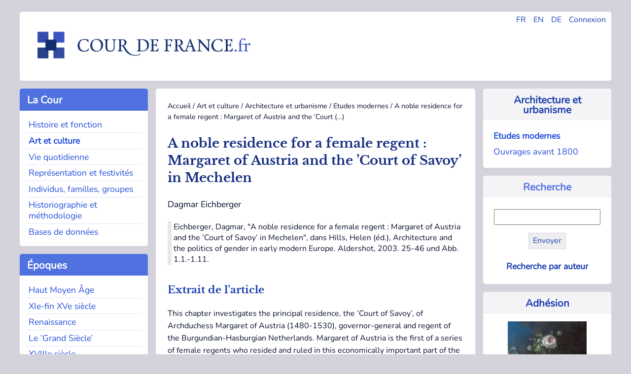

--- FILE ---
content_type: text/html; charset=utf-8
request_url: https://cour-de-france.fr/art-et-culture/architecture-et-urbanisme/etudes-modernes/article/a-noble-residence-for-a-female-regent-margaret-of-austria?lang=fr
body_size: 6800
content:
<!DOCTYPE html>
<html dir="ltr" lang="fr" class="ltr fr no-js">
<head>
<base href="https://cour-de-france.fr/">
	<script type='text/javascript'>/*<![CDATA[*/(function(H){H.className=H.className.replace(/\bno-js\b/,'js')})(document.documentElement);/*]]>*/</script>
	<title>A noble residence for a female regent : Margaret of Austria and the ’Court (…) - Cour de France.fr</title>
	<meta name="description" content=" Eichberger, Dagmar, &#034;A noble residence for a female regent : Margaret of Austria and the &#039;Court of Savoy&#039; in Mechelen&#034;, dans Hills, Helen (&#233;d.), (&#8230;) " />
	<link rel="canonical" href="https://cour-de-france.fr/art-et-culture/architecture-et-urbanisme/etudes-modernes/article/a-noble-residence-for-a-female-regent-margaret-of-austria" />
	<meta http-equiv="Content-Type" content="text/html; charset=utf-8" />
<meta name="viewport" content="width=device-width, initial-scale=1" />


<link rel="alternate" type="application/rss+xml" title="Syndiquer tout le site" href="spip.php?page=backend" />


<link rel="stylesheet" href="squelettes-dist/css/spip.css?1760093884" type="text/css" />
<script>
var mediabox_settings={"auto_detect":true,"ns":"box","tt_img":true,"sel_g":"#documents_portfolio a[type='image\/jpeg'],#documents_portfolio a[type='image\/png'],#documents_portfolio a[type='image\/gif']","sel_c":".mediabox","str_ssStart":"Diaporama","str_ssStop":"Arr\u00eater","str_cur":"{current}\/{total}","str_prev":"Pr\u00e9c\u00e9dent","str_next":"Suivant","str_close":"Fermer","str_loading":"Chargement\u2026","str_petc":"Taper \u2019Echap\u2019 pour fermer","str_dialTitDef":"Boite de dialogue","str_dialTitMed":"Affichage d\u2019un media","splash_url":"","lity":{"skin":"_simple-dark","maxWidth":"90%","maxHeight":"90%","minWidth":"400px","minHeight":"","slideshow_speed":"2500","opacite":"0.9","defaultCaptionState":"expanded"}};
</script>
<!-- insert_head_css -->
<link rel="stylesheet" href="plugins-dist/mediabox/lib/lity/lity.css?1760097226" type="text/css" media="all" />
<link rel="stylesheet" href="plugins-dist/mediabox/lity/css/lity.mediabox.css?1760097226" type="text/css" media="all" />
<link rel="stylesheet" href="plugins-dist/mediabox/lity/skins/_simple-dark/lity.css?1760097226" type="text/css" media="all" />


<link rel="stylesheet" href="squelettes/css/0-normalize.css?1753345785" type="text/css" />
<link rel="stylesheet" href="squelettes/css/1-typo.css?1753345785" type="text/css" />
<link rel="stylesheet" href="squelettes/css/2-tables-forms.css?1753345785" type="text/css" />
<link rel="stylesheet" href="squelettes/css/3-navigation.css?1753345785" type="text/css" />
<link rel="stylesheet" href="squelettes/css/4-media.css?1753345785" type="text/css" />
<link rel="stylesheet" href="squelettes/css/5-layout.css?1753345786" type="text/css" />
<link rel="stylesheet" href="squelettes/css/6-accueil.css?1753345786" type="text/css" />
<link rel="stylesheet" href="squelettes/css/8-print.css?1753345786" type="text/css" media="print" />



<script src="prive/javascript/jquery.js?1760094112" type="text/javascript"></script>

<script src="prive/javascript/jquery.form.js?1760094112" type="text/javascript"></script>

<script src="prive/javascript/jquery.autosave.js?1760094112" type="text/javascript"></script>

<script src="prive/javascript/jquery.placeholder-label.js?1760094112" type="text/javascript"></script>

<script src="prive/javascript/ajaxCallback.js?1760094112" type="text/javascript"></script>

<script src="prive/javascript/js.cookie.js?1760094112" type="text/javascript"></script>
<!-- insert_head -->
<script src="plugins-dist/mediabox/lib/lity/lity.js?1760097226" type="text/javascript"></script>
<script src="plugins-dist/mediabox/lity/js/lity.mediabox.js?1760097226" type="text/javascript"></script>
<script src="plugins-dist/mediabox/javascript/spip.mediabox.js?1760097226" type="text/javascript"></script>
<link rel='stylesheet' href='plugins/auto/saisies/v6.0.1/css/saisies.css?1763114182' type='text/css' media='all' />

<script src='plugins/auto/saisies/v6.0.1/javascript/saisies.js?1763114182'></script>
<script>saisies_caracteres_restants = "caractères restants";</script>
<script src='plugins/auto/saisies/v6.0.1/javascript/saisies_textarea_counter.js?1763114182'></script>
<script>
		function afficher_si_show(src) {
			src.slideDown(800);
}
function afficher_si_hide(src) {
	src.slideUp(800);
}
	</script>
<script src='plugins/auto/saisies/v6.0.1/javascript/saisies_afficher_si.js?1763114182'></script>
<link rel='stylesheet' href='local/cache-css/cssdyn-tarteaucitron_custom_css-5e608845.css?1763358337' type='text/css' /><script type='text/javascript' src='plugins/auto/tarteaucitron/v1.9.2/lib/tarteaucitron/tarteaucitron.js' id='tauc'></script>
<script type="text/javascript">
	tarteaucitron.init({
		"privacyUrl": "", /* Privacy policy url */

		"hashtag": "#tarteaucitron", /* Ouverture automatique du panel avec le hashtag */
		"cookieName": "tarteaucitron", /* Cookie name */

		"orientation": "bottom", /* le bandeau doit être en haut (top), au milieu (middle) ou en bas (bottom) ? */

		"groupServices": false, /* Group services by category */
		"closePopup": false, /* Show a close X on the banner */

		/* Gestion petit bandeau */
		"showAlertSmall": false, /* afficher le petit bandeau en bas à droite ? */
		"cookieslist": false, /* Afficher la liste des cookies installés ? */

		/* Gestion de la petite icone Cookie */
		"showIcon": false, /* Show cookie Icon or not */
		
		"iconPosition": "BottomRight", /* BottomRight, BottomLeft, TopRight and TopLeft */

		"adblocker": false, /* Afficher un message si un adblocker est détecté */

		/* Gestion grand bandeau */
		"DenyAllCta" : true, /* Show the deny all button */
		"AcceptAllCta" : true, /* Show the accept all button when highPrivacy on */
		"highPrivacy": true, /* Si true, affiche le bandeau de consentement. Sinon, le consentement est implicite. */

		"handleBrowserDNTRequest": true, /* If Do Not Track == 1, disallow all */

		"removeCredit": false, /* supprimer le lien vers la source ? */

		"useExternalCss": false, /* If false, the tarteaucitron.css file will be loaded */
		"useExternalJs": false, /* If false, the tarteaucitron.js file will be loaded */

		

		"moreInfoLink": true, /* Show more info link */
		"readmoreLink": "/https://cour-de-france.fr/cour-de-france-fr/article/politique-de-confidentialite?lang=fr", /* Change the default readmore link */

		"mandatory": false, /* Show a message about mandatory cookies */

		"googleConsentMode": true, /* Activer le Google Consent Mode v2 pour Google ads & GA4 */
		"bingConsentMode": true, /* Activer le Bing Consent Mode pour Clarity & Bing Ads */
		"softConsentMode": false, /* Soft consent mode (le consentement est requis pour charger les tags) */
	});

	var tarteaucitronCustomText = {
		"alertBigPrivacy": 'Ce site utilise des cookies et vous donne le contrôle sur les cookies que vous souhaitez activer.',
		
		"icon": 'Gestionnaire de cookies - ouverture d’une fenêtre'
	}

	var tarteaucitronForceLanguage = 'fr';
</script>






<link rel="icon" type="image/x-icon" href="favicon.ico" />
<link rel="shortcut icon" type="image/x-icon" href="favicon.ico" />





<script async src="https://www.googletagmanager.com/gtag/js?id=G-XP66CKMTWK"></script>
<script>
  window.dataLayer = window.dataLayer || [];
  function gtag(){dataLayer.push(arguments);}
  gtag('js', new Date());

  gtag('config', 'G-XP66CKMTWK');
</script></head>

<body class="pas_surlignable page_article">


<div class="page grid-container-page">

	<div class="gridcell-header">
		<header role="banner">
	<div id="main-header">
		
		<div class="header_widgets">
				<ul>
					<li><a href="https://cour-de-france.fr/?lang=fr" title="Changer la langue en Français">FR</a></li>
					<li><a href="https://cour-de-france.fr/?lang=en" title="Changer la langue en Anglais">EN</a></li>
					<li><a href="https://cour-de-france.fr/?lang=de" title="Changer la langue en Allemand">DE</a></li>
					
					<li><a href="spip.php?page=login&url=spip.php%3Fpage=sommaire" title="se connecter" >Connexion</a>
							
					</li>
				</ul>
			</div>
			
		<div class="header_logo">
			<h1>Cour de France.fr</h1>
			<a rel="start home" id="home1" class="home1" 
			href="https://cour-de-france.fr?lang=fr" title="Accueil">
			<img src="https://cour-de-france.fr/squelettes/css/img/logo.png" alt="Logo du site Cour de France.fr">
			</a>
		</div>
		
	</div>
</header>	</div>
	
	<div class="gridcontainer-left">
	
			<div class="gridcell-cour"><div class="section-menu">
	<nav class="nav" role="navigation">
		
		<input type="checkbox" id="menu-toggle-1" class="menu-checkbox">
            <label for="menu-toggle-1" class="titre-section-menu">
                <span class="menu-toggle">&#9654;</span>&nbsp;La Cour
            </label>
			
		<div class="contenu-section-menu">
			<ul>
				
				<li class="nav-item  first"><a href="histoire-et-fonction/?lang=fr">Histoire et fonction</a></li>
				
				<li class="nav-item on"><a href="art-et-culture/?lang=fr">Art et culture</a></li>
				
				<li class="nav-item"><a href="vie-quotidienne/?lang=fr">Vie quotidienne</a></li>
				
				<li class="nav-item"><a href="representation-et-festivites/?lang=fr">Représentation et festivités</a></li>
				
				<li class="nav-item"><a href="individus-familles-groupes/?lang=fr">Individus, familles, groupes</a></li>
				
				<li class="nav-item"><a href="historiographie-et-methodologie/?lang=fr">Historiographie et méthodologie</a></li>
				
				<li class="nav-item  last"><a href="bases-de-donnees/?lang=fr">Bases de donn&eacute;es</a></li>
				
			</ul>
		</div>
	</nav>
</div></div>
			<div class="gridcell-actus"><div class="section-menu">
<nav class="nav" role="navigation">



	<input type="checkbox" id="menu-toggle-2" class="menu-checkbox">
            <label for="menu-toggle-2" class="titre-section-menu">
                <span class="menu-toggle">&#9654;</span>&nbsp;Actualités
            </label>
	
	<div class="contenu-section-menu">
		<ul>			
			

				<li class="nav-item  first">
					<a href="actualites/evenements/?lang=fr">Événements</a></li>

			

				<li class="nav-item">
					<a href="actualites/parutions/?lang=fr">Parutions</a></li>

			

				<li class="nav-item  last">
					<a href="actualites/liens-utiles/?lang=fr">Liens utiles</a></li>

			
		</ul>		
	
	</div>
</nav>
</div></div>
			<div class="gridcell-epoques"><div class="section-menu">
<nav class="nav" role="navigation">
	<input type="checkbox" id="menu-toggle-3" class="menu-checkbox">
            <label for="menu-toggle-3" class="titre-section-menu">
                <span class="menu-toggle">▶</span>&nbsp;&Eacute;poques
            </label>
	<div class="contenu-section-menu">
		<ul>
			
			<li class="nav-item  first"><a href="mot/haut-moyen-age?lang=fr">Haut Moyen Âge</a></li>
			
			<li class="nav-item"><a href="mot/xie-fin-xve-siecle?lang=fr">XIe-fin XVe siècle</a></li>
			
			<li class="nav-item"><a href="mot/renaissance?lang=fr">Renaissance</a></li>
			
			<li class="nav-item"><a href="mot/le-grand-siecle?lang=fr">Le &#8217;Grand Siècle&#8217;</a></li>
			
			<li class="nav-item"><a href="mot/xviiie-siecle?lang=fr">XVIIIe siècle</a></li>
			
			<li class="nav-item"><a href="mot/apres-1789?lang=fr">Après 1789</a></li>
			
			<li class="nav-item  last"><a href="mot/autres?lang=fr">Autres</a></li>
			
		</ul>
		
	</div>
</nav>
</div></div>
			<div class="gridcell-space-left"></div>
	</div>
	
	<div class="gridcontainer-middle">
		<main role="main">
			<article class="hfeed hentry">
			
				
				<div class="print">
	<h1>Cour de France.fr</h1>
</div>				
				<div class="arbo"><a href="https://cour-de-france.fr/">Accueil</a> / <a href="art-et-culture/">Art et culture</a> / <a href="art-et-culture/architecture-et-urbanisme/">Architecture et urbanisme</a> / <a href="art-et-culture/architecture-et-urbanisme/etudes-modernes/">Etudes modernes</a> / <strong class="on">A noble residence for a female regent : Margaret of Austria and the ’Court&nbsp;(…)</strong></div>
			
				<div>
					<h1 class="surlignable entry-title">A noble residence for a female regent&nbsp;: Margaret of Austria and the &#8217;Court of Savoy&#8217; in Mechelen</h1>
					<p class="auteur surlignable">Dagmar Eichberger</p>					
					
					</div>
				<div class="chapo surlignable"><p>Eichberger, Dagmar, "A noble residence for a female regent&nbsp;: Margaret of Austria and the &#8217;Court of Savoy&#8217; in Mechelen", dans Hills, Helen (éd.), Architecture and the politics of gender in early modern Europe. Aldershot, 2003. 25-46 und Abb. 1.1.-1.11.</p></div>
				<div>
					<div class="texte surlignable"><h2 class="spip">Extrait de l&#8217;article</h2>
<p>This chapter investigates the principal residence, the &#8217;Court of Savoy&#8217;, of Archduchess Margaret of Austria (1480-1530), governor-general and regent of the Burgundian-Hasburgian Netherlands. Margaret of Austria is the first of a series of female regents who resided and ruled in this economically important part of the Holy Roman Empire. Margaret&#8217;s residence in Mechelen was one of the most significant princely courts in the early sixteenth-century Netherlands, which attracted the attention of humanists, international diplomats end artists alike. <br />
This chapter examines the ways in which Margaret of Austria&#8217;s social rank and gender had a particular impact on the edifice itslef or on the interior decoration of her residence. The first part of this study looks closely at the architectural structure of the so-called &#8217;Court of Savoy&#8217; and the built environment surrounding the residence. Particular attention is paid to the living quarters inhabited by the widowed archduchess and to her garden. The second part of this chapter analyses how Margaret of Austria organized and interpreted theses spaces by carefully furnishing her rooms with a large variety of objects and artefacts. It argues that her identity as a female regent is clearly reflected in the way in which she decorated her residence.</p>
<p><a href="https://archiv.ub.uni-heidelberg.de/artdok/882/" class="spip_out" rel="external">Lire la suite (ART-Dok)</a></p></div>
				</div>
				
				<div>
					

					
					
					
				</div>
				
			</article>
			
			<section>
				 
				
				<div>
				<hr>
					<h2>Dans la même rubrique</h2>
					<ul class="liste_articles">
						
						<li>
							Adrien Pitor<br/>
							<a href="art-et-culture/architecture-et-urbanisme/etudes-modernes/article/du-palais-au-palais-de-justice-visiter-l-enclos-judiciaire">Du Palais au palais de justice&nbsp;: visiter l’enclos judiciaire de Paris aux XVIIe et XVIIIe&nbsp;siècles&nbsp;</a>
						</li>
						
						<li>
							Sandra Richards<br/>
							<a href="art-et-culture/architecture-et-urbanisme/etudes-modernes/article/the-raison-d-architecture-and-architectural-theory-in-early">The Raison d&#8217;architecture and Architectural Theory in Early Sixteenth-Century France&nbsp;</a>
						</li>
						
						<li>
							Matthieu Mensch<br/>
							<a href="art-et-culture/architecture-et-urbanisme/etudes-modernes/article/le-trianon-de-la-restauration-la-duchesse-d-angouleme-et-l">Le Trianon de la Restauration&nbsp;? La duchesse d’Angoulême et l’usage de Villeneuve-l’Étang&nbsp;</a>
						</li>
						
						<li>
							Philippe Plagnieux<br/>
							<a href="art-et-culture/architecture-et-urbanisme/etudes-modernes/article/un-chantier-royal-saint-pierre-de-montmartre-1131-1134">Un chantier royal&nbsp;: Saint-Pierre de Montmartre (1131-1134). Louis VI le Gros et l’invention du gothique&nbsp;</a>
						</li>
						
						<li>
							Alexandre Cojannot, Étienne Faisant<br/>
							<a href="art-et-culture/architecture-et-urbanisme/etudes-modernes/article/au-chateau-de-limours-salomon-de-brosse-francois-mansart-et">Au château de Limours&nbsp;: Salomon de Brosse, François Mansart et André Le Nôtre&nbsp;</a>
						</li>
						
						<li>
							Monique Kitaeff<br/>
							<a href="art-et-culture/architecture-et-urbanisme/etudes-modernes/article/le-chateau-neuf-de-saint-germain-en-laye">Le Château-Neuf de Saint-Germain-en-Laye&nbsp;</a>
						</li>
						
						<li>
							Pierre Papin<br/>
							<a href="art-et-culture/architecture-et-urbanisme/etudes-modernes/article/decouverte-d-un-rempart-anterieur-a-la-tour-maitresse-du">Découverte d’un rempart antérieur à la tour maîtresse du château de Loches (Indre-et-Loire)&nbsp;: la question du système défensif originel&nbsp;</a>
						</li>
						
						<li>
							Etienne Faisant<br/>
							<a href="art-et-culture/architecture-et-urbanisme/etudes-modernes/article/l-hotel-de-conde-une-demeure-princiere-au-faubourg-saint">L&#8217;hôtel de Condé, une demeure princière au faubourg Saint-Germain (1582-1666)&nbsp;</a>
						</li>
						
					</ul>
				</div>
				
			</section>

		</main>
	</div>	
	
	<div class="gridcontainer-right">
		<div class="gridcell-contexte"><div class="contexte-menu">


	
		<div class="titre-contexte">
			<a href="art-et-culture/architecture-et-urbanisme/?lang=fr">Architecture et urbanisme</a>
		</div>
	
	
	<div class="contenu-contexte">
		<ul>
				
				<li class="navsub"><a href="art-et-culture/architecture-et-urbanisme/etudes-modernes/?lang=fr"  class="on">Etudes modernes</a></li>
				
				<li class="navsub"><a href="art-et-culture/architecture-et-urbanisme/ouvrages-avant-1800/?lang=fr" >Ouvrages avant 1800</a></li>
			
		</ul>
	</div>

	
</div></div>
		<div class="gridcell-rechercher"><div class="contexte-menu">
	<div class="titre-contexte">
			Recherche
	</div>
	
	<div class="contenu-contexte">
		<div class="formulaire_spip formulaire_recherche" id="formulaire_recherche">
<form action="spip.php?page=recherche" method="get">
<div class="editer-groupe">
	<input name="page" value="recherche" type="hidden"
>
	
	<input type="search" class="search text"  name="recherche" id="recherche" accesskey="4" autocapitalize="off" autocorrect="off"
	/><input type="submit" class="btn submit" value="Envoyer" title="Recherche :" />
</div>
</form>
</div>
	<div class="align_center">
	<p class="inline-block hyperlien">
	
		<a href="auteurs/?lang=fr">Recherche par auteur</a>
	
		</p>
	
	</div>
	</div>

</div></div>
		<div class="gridcell-autre"><div class="contexte-menu">

	
		
			<div class="titre-contexte">
				<a href="cour-de-france-fr/adhesion/?lang=fr">Adhésion</a>
			</div>
			<div class="appel-contexte">
				<a href="cour-de-france-fr/adhesion/?lang=fr">
				<img
	src="IMG/logo/adherer.png?1749031937" class='spip_logo' width='160' height='129'
	alt="" /><p>Soutenez la recherche sur la cour de France en adhérant à l&#8217;association</p></a>
			</div>	
		
	
	
</div></div>
		<div class="gridcell-space-right"></div>
	</div>
	
	<footer class="gridcontainer-footer">
		<div class="gridcell-assoc">
	
		<div class="titre-footer">Cour de France.fr</div>
			
				
					<ul>
						<li>
							<a href="cour-de-france-fr/organisation/?lang=fr">Organisation</a>
						</li>
					</ul>
				
					<ul>
						<li>
							<a href="cour-de-france-fr/projets-de-recherche/?lang=fr">Projets de recherche</a>
						</li>
					</ul>
				
					<ul>
						<li>
							<a href="cour-de-france-fr/colloques/?lang=fr">Colloques</a>
						</li>
					</ul>
				
					<ul>
						<li>
							<a href="cour-de-france-fr/publications/?lang=fr">Publications</a>
						</li>
					</ul>
				
					<ul>
						<li>
							<a href="cour-de-france-fr/soutien-aux-doctorants/?lang=fr">Soutien aux doctorants</a>
						</li>
					</ul>
				
					<ul>
						<li>
							<a href="cour-de-france-fr/adhesion/?lang=fr">Adhésion</a>
						</li>
					</ul>
				
					<ul>
						<li>
							<a href="cour-de-france-fr/contact/?lang=fr">Contact</a>
						</li>
					</ul>
				
			
			
	</div>
		
	<div class="gridcell-newsletter">
		
		<div class="titre-footer">Lettre d'information</div>
		
		
		<a href="autres-contenus-du-site/lettre-d-information/?lang=fr">
			<img
	src="IMG/rubon17.png?1749031922" class='spip_logo' width='175' height='128'
	alt="" />
			<p>Restez informé des actualités et parutions grâce à notre lettre d&#8217;information trimestrielle</p>
		</a>
		
		
	</div>

	<div class="gridcell-web">
	
		<div class="titre-footer">
			&copy; Cour de France.fr
			
			 (2007
			 - 2025)
		</div>
		<ul>
			<li>
				
					<a href="autres-contenus-du-site/article/mentions-legales?lang=fr">Mentions légales</a>
				
			</li>
			<li>
				
					<a href="autres-contenus-du-site/article/politique-de-confidentialite?lang=fr">Politique de confidentialité</a>
				
			</li>
			<li>
				<a href="spip.php?page=backend" rel="alternate" title="Syndiquer tout le site" class="last">RSS&nbsp;2.0</a>
			</li>
			<li>
				 <a href="spip.php?page=login&amp;url=%2Fart-et-culture%2Farchitecture-et-urbanisme%2Fetudes-modernes%2Farticle%2Fa-noble-residence-for-a-female-regent-margaret-of-austria%3Flang%3Dfr" rel="nofollow" class='login_modal'>Se connecter</a>
			</li>
		</ul>
		
	</div>	</footer>
	
</div><!--.page-->
<script type="text/javascript">tarteaucitron.user.gtagUa = 'UA-135315362-1';
(tarteaucitron.job = tarteaucitron.job || []).push('gtag');
tarteaucitron.user.googlemapsKey = 'ptac_API_KEY';

<div class="googlemaps-canvas" data-zoom="ptac_zoom" data-latitude="ptac_latitude" data-longitude="ptac_longitude" style="width: ptac_widthpx; height: ptac_heightpx;"></div>tarteaucitron.user.mapscallback = 'ptac_callback_function';
tarteaucitron.user.googlemapsLibraries = 'ptac_LIBRARIES';
(tarteaucitron.job = tarteaucitron.job || []).push('googlemaps');
</script></body>
</html>


--- FILE ---
content_type: text/css
request_url: https://cour-de-france.fr/squelettes/css/1-typo.css?1753345785
body_size: 1113
content:
/*
Typographie
*/

/* Color scheme :
https://icolorpalette.com/color/4569df
*/

/* ======================
        Polices
 ======================== */

/*
    Nunito font globale
    Libre Baskerville pour les titres

    300 - Light
    400 - Normal
    500 - Medium
    600 - Semi Bold
    700 - Bold
    800 - Extra/Ultra Bold
*/

/* Nunito */
/* <weight>: use a value from 200 to 1000 */

@font-face{
font-family: "Nunito";
src: url('fonts/Nunito/Nunito-VariableFont_wght.ttf') format('truetype');
}

@font-face{
font-family: "Nunito";
src: url('fonts/Nunito/Nunito-Italic-VariableFont_wght.ttf') format('truetype');
font-style: italic;
}

/* Libre_Baskerville */

@font-face {
font-family: "Baskerville";
src: url("fonts/Libre_Baskerville/LibreBaskerville-Regular.ttf") format('truetype');
font-style: normal;
font-weight: 400;
}

@font-face {
font-family: "Baskerville";
src: url("fonts/Libre_Baskerville/LibreBaskerville-Bold.ttf") format('truetype');
font-weight: bold;
}

@font-face {
font-family: "Baskerville";
src: url("fonts/Libre_Baskerville/LibreBaskerville-Italic.ttf") format('truetype');
font-style: italic, oblique;
}

body {
    font-size: 100%;
    line-height: 140%;
    font-family: "Nunito", Arial, Helvetica, sans-serif;
    color:#070f2b;
}

/* =========================
            Titres
 =========================== */

/* On ne les utilise pas pour les listes d�articles */

h1, .h1, h2, .h2, h3, .h3, h4, .h4, h5, .h5, h6, .h6 {
    display: block;
    margin: 0;
    padding: 1em 0;
    font-family: Baskerville, serif;
    font-size: 100%;
    font-style: normal;
    line-height: 140%;
    }

h1, .h1 {
    font-size: 130%;
    font-weight: bold;
    color: #162f82;
    }
h2, .h2 {
    font-size: 110%;
    font-weight: bold;
    color: #1d3fae;
    }
h3, .h3 {
    font-weight: bold;
    color: #254fd9;
    padding-bottom: 0.5em;
    }
h4, .h4 {
    font-family: "Nunito", Arial, Helvetica, sans-serif;
    font-size: 120%;
    font-weight: 600;
    color: #1d3fae;
    padding: 0.6em 0 0.2em 0;
    }
h5, .h5 {
    font-family: "Nunito", Arial, Helvetica, sans-serif;
    font-size: 120%;
    font-weight: 700;
    color: #254fd9;
    }
h6, .h6 {
    font-family: "Nunito", Arial, Helvetica, sans-serif;
    font-weight: 500;
    color: white;
}

 @media (min-width: 760px) {
h1, .h1 { font-size: 160%; }
h2, .h2 { font-size: 130%; }
h3, .h3 { font-size: 110%; }
}

/* ============== */
/*  Paragraphes   */
/* ============== */

p { margin: 0.5em 0; }
h1+p, h2+p, h3+p { margin-top: 0; }

p.auteur {
    font-size: 110%;
    font-weight: 500;
    }

.texte p,
.introduction p { line-height: 1.6em; }

/* R�f�rence bibliographique */
.chapo p {
    margin: 1.5em 0 1em 0;
    border-left: 0.5em solid #E8E8E8;
    padding-left: 0.3em;}

 p.hyperlien {
    font-size: 110%;
    font-weight: 600; }

/* trait de s�paration */
hr { color: #E8E8E8; }

/* =========================
            Listes
 =========================== */

/* Listes SPIP et autres */
ul,
ul.spip,
ol.spip {
    list-style: none;
    margin: 0;
    padding: 0;
    }

/* Listes dans champ texte des articles */
.texte ul.spip {
    list-style-type: disc;
    margin-left: 1em;
     }
ul li,
ul.spip li {
    padding: 0.2em;
    word-wrap: break-word;  }

ol.spip { list-style-type: decimal; }

li ul.spip, li ul { list-style-type: square; }
li li ul.spip { list-style-type: circle; }

ul.ancres {
    margin: 0.5em 0 1em 0em;
    padding-left: 1.4em;
    list-style-image: url(img/puce_bleue.png); }

dl.spip dt,
dl.spip dd { padding-left: 1em; }
dl.spip dt { clear: both; }
dl.spip dd {}




--- FILE ---
content_type: text/css
request_url: https://cour-de-france.fr/squelettes/css/2-tables-forms.css?1753345785
body_size: 846
content:
/* =============== */
/* Formulaire spip */
/* =============== */

/* utilis� rubrique17 pour newsletter */

.formulaire_spip {
    background: #F2F2F2;
    border: 0 none;
    padding: 1em; }

.formulaire_spip .editer { margin: 0.3em 0; }

.formulaire_spip label {
    padding: 0.4em; }

.formulaire_spip input {
    margin: 0 1em;}

.formulaire_spip .boutons {
    clear: none;
    text-align: left;
    padding: 0.4em; }

 .formulaire_spip input.submit {
    color: #1d3fae;
    background: #fff;
    border: 1px solid #d4d3dc;
    border-radius: 0;
    cursor: pointer;
    margin: 0;
    padding: 0.4em 0.5em;}

 .formulaire_spip input.submit:hover {
    color: white;
    background: #1d3fae;}

/* formulaire de recherche accueil */
.formulaire_recherche {
    background: #fff;
    margin: 0.5em 0 0 0;
    padding: 0;
    text-align: center;}

.formulaire_recherche label {
    color: #1d3fae;
    padding: 0.5em;}

input.search, input.text {
    margin: 0 auto 1em auto;
    padding: 0.3em;
    width: 95%;}

.formulaire_recherche .btn,
.formulaire_recherche input.submit {
    display: inline-block;
    color: #1d3fae;
    background: #EEEEF1;
    border: 1px solid #d4d3dc;
    border-radius: 0;
    cursor: pointer;
    margin: 0 auto 1em auto;
    padding: 0.4em 0.5em;}

 .formulaire_recherche .btn:hover {
    color: white;
    background: #1d3fae;}

/* =============== */
/*    Tableaux     */
/* =============== */

.table {
    display: table;
    width: 100%;
    table-layout: fixed;
    border-collapse: collapse;}

.row {display: table-row;}

.col {
    display: table-cell;
    width: 33%;
    padding: 0 1.5em;
    vertical-align: top;}


/* Tableau : styles par d�faut de tous les �l�ments */
table, caption, tbody, tfoot, thead, tr, th, td {
    margin: 0;
    padding: 0;
    border: 0;
    font-size: 100%;
    font: inherit;
    vertical-align: baseline;}

thead {display: table-header-group;} /* css-discuss.incutio.com/wiki/Printing_Tables */
tfoot {}
table {
    width: 95%;
    max-width: 95%;
    margin-bottom: 1.5em;
    border: 1px solid #cccccc;
    border-collapse: collapse;}
caption, th, thead th {font-weight: bold; background-color: #94A6FF; text-align: left;}
th,td,caption {
    border: 1px solid #cccccc;
    border-collapse: collapse;
    padding: 0.3em 0.5em;
    font-size: 1em;
    line-height: 1.5em;}
tbody tr:nth-child(even) th,
tbody tr:nth-child(even) td,
tbody tr.even th,
tbody tr.even td {border: 1px solid #cccccc; background: #F5F5F5;}
tfoot {border: 1px solid #cccccc; font-style: italic;}

table.spip {
    margin: auto;
    margin-bottom: 1.5em;
    border: 1px solid #cccccc;
    border-collapse: collapse;}

table.spip caption, table.spip thead th {
    padding: 0.3em;
    border: 1px solid #cccccc;
    border-collapse: collapse;
    font-weight: bold;
    background-color: #94A6FF; }

table.spip tbody tr th, table.spip tr td {
    padding: 0.3em;
    text-align: left;
    vertical-align: top;
    border: 1px solid #cccccc;
    border-collapse: collapse;
    background: none;
    font-size: 1em;
    line-height: 1.5em;}

table.spip tbody tr.odd th, table.spip tr.odd td {background: #EEE;}
table.spip tbody tr.even td, table.spip tr.even td {background: none;}
table.spip tfoot {}


--- FILE ---
content_type: text/css
request_url: https://cour-de-france.fr/squelettes/css/3-navigation.css?1753345785
body_size: 1713
content:
/*
�lements de navigation
- Hyperliens
- Menus
- Nuage mots-cl�s et autres �lements interactifs
*/

a {text-decoration:none; color: #1d3fae;}
a:visited {color: #5072e1;}
a:focus,
a:hover,
a:active {color:#dfbb44; }


/* ====================================== */
/* Menus principaux ds gridcontainer-left */
/* ====================================== */

/* gridcontainer */

/* Par d�faut : contenu masqu� */
.menu-checkbox {
    display: none; /* Cacher la case � cocher */
}

.contenu-section-menu {
    display: none;
}

/* Affiche le menu si la case est coch�e */
.menu-checkbox:checked + .titre-section-menu + .contenu-section-menu
 {
    display: block;
}

/* Triangle tourn� quand le menu est ouvert */
.menu-checkbox:checked + .titre-section-menu .menu-toggle {
    transform: rotate(90deg);
}

.section-menu {
    display: -ms-grid;
    display: grid;
    -ms-grid-rows: auto 1fr;
    grid-template-rows: auto 1fr;
    height: 100%;
    width: 100%;
    background: #D4D3DC;
    }

/* Styles g�n�raux */
/* gridcells */

.titre-section-menu {
    padding: 0.5em;
    padding-top: 0.6em;
    cursor: pointer;
    display: flex;
    align-items: center;
    font-size: 1.2em;
    font-weight: 700;
    color: white;
    background-color: #5072e1;
    border-top-left-radius: 5px;
    border-top-right-radius: 5px;
    }

.menu-toggle {
    margin-right: 10px;
    transition: transform 0.3s ease;
}

.contenu-section-menu {
    background: #fff;
    padding: 0.8em;
    border-bottom-left-radius: 5px;
    border-bottom-right-radius: 5px;}

.contenu-section-menu ul, .contenu-section {
    padding: 0;
    margin: 0;
    list-style: none;
}

li.nav-item {border-top: 1px solid #dfe5f9; padding: 0.3em;}
li.nav-item:first-child {border-top: 0;}
li.nav-item a {font-size: 1.1em; color: #254fd9; display: block;}
li.nav-item.on a {font-weight: 700;}
li.nav-item a:visited {color: #254fd9;}
li.nav-item a:focus,
li.nav-item a:hover,
li.nav-item a:active {font-weight: 400; color: #dfbb44;}

/* Styles pour les grands �crans (menu toujours d�pli�) */
@media screen and (min-width: 760px) {
    .menu-checkbox {
        display: none; /* D�sactiver le fonctionnement de la case � cocher */
    }

    .contenu-section-menu {
        display: block; /* Toujours visible */
    }

    .titre-section-menu .menu-toggle {
        display: none; /* Cacher le triangle */
    }

    .titre-section-menu { font-size: 1.3em; }
}

/* ========================================== */
/* Menus secondaires dans gridcontainer-right */
/* ========================================== */

/* gridcontainer */
.contexte-menu {
    display: -ms-grid;
    display: grid;
    -ms-grid-rows: auto 1fr;
    grid-template-rows: auto 1fr;
    height: 100%;
    width: 100%;
    background: #D4D3DC;
    }

/* gridcells */
.titre-contexte {
    padding: 10px;
    padding-top: 13px;
    background-color: #F4F4F6;
    border-bottom: 1px solid #EBEBEF;
    font-size: 1.3em;
    font-weight: 600;
    color: #5072e1;
    text-align: center;
    line-height: 1em;
    border-top-left-radius: 5px;
    border-top-right-radius: 5px;
    }

.contenu-contexte {
    background: #fff;
    padding: 1em;
    border-bottom-left-radius: 5px;
    border-bottom-right-radius: 5px;}

/* appel � adh�sion avec img */
.appel-contexte {
    background: #fff;
    padding: 1em;
    text-align: center;
    border-bottom-left-radius: 5px;
    border-bottom-right-radius: 5px; }

/* li avec hyperliens */

li.navsub {padding: 0.3em;}

li.navsub a {font-size: 1.1em; color: #254fd9;}
li.navsub.on a {font-weight: 700;}
li.navsub a:visited {color: #254fd9;}
li.navsub a:focus,
li.navsub a:hover,
li.navsub a:active {font-weight: 400; color: #dfbb44;}


/* ===================================== */
/*   listes dans gridcontainer-middle    */
/* ===================================== */

/* Listes d�articles */

ul.liste_articles {
    list-style: none;
    margin-top: 1em;
    margin-left: 0;
    padding-left:0;
    margin-bottom: 1.5em;
    }

h3+ul.liste_articles { /* r�duit �cart si liste suit h3 */
    margin-top: 0; }
h2+ul.liste_articles { /* r�duit �cart si liste suit h2 */
    margin-top: 0; }

ul.liste_articles li {
    padding-top: 1em;}
ul.liste_articles li:first-child {
    padding-top: 0;}

ul.liste_articles .soustitre {
    margin-top: 0.3em;
    margin-bottom: 0.1em;}

ul.liste_articles a {
    font-size: 1em;
    line-height: 1.2;}

ul.liste_articles a:visited {
    color: #5072e1;}

ul.liste_articles img.spip_logo {
    max-height: 50px;
    width: auto;}

/* Listes de rubriques */

ul.liste_rubriques {
    list-style-image: url(img/puce_bleue.png);
    margin: 1em 0 1em 1em;
    padding-left:0;
    }

ul.liste_rubriques li {
    font-size: 1.1em;
    line-height: 1.4em;
    font-weight: 600;
     }

/* Listes dans le texte d�articles sur sommaire */
.contenu-section ul.spip {
    color: #1d3fae;
    list-style: disc;
    padding-left: 1em;}

/* Listes d�actualit�s */
ul.liste_annonces {
    list-style: disc;
    color: #1d3fae;
    margin: 0 0 0 1em;}

/* ================================= */
/* ============= Auteurs =========== */
/* ================================= */

.alphabet { padding: 1em 0 0 0; }

.lettre {
    display: inline-block;
    font-size: 1.2em;
    margin: 0.4em 0.1em;
    padding: 0.1em 0.4em;
    background-color: #5C77FF;
    }

a.a_white { color: white; }



/* ================================ */
/* ========= Fil d�Ariane =========*/
/* ================================ */
/* pas utilis� */

.arbo {font-size: 0.9em; color: #070f2b ; }
.arbo * {font-weight: normal; }
p.arbo {margin-top: 0; }
.arbo a,
.arbo a:visited {color: #070f2b; }
.arbo a:hover,
.arbo a:focus {color: #dfbb44; text-decoration:none; }

/* ================================= */
/* ========== Pagination =========== */
/* ================================= */

ul.pagination-items {
    list-style-type: none;
    background-color: #dfe5f9;
    margin-top: 2em;
    padding: 0.2em;
    text-align: center;
    }

ul.pagination-items li {
    display: inline;
    margin: 5px;
    }

.pagination a.pagination-item-label {
    color: #;
    }
.pagination .on .pagination-item-label,
.pagination a.pagination-item-label:hover,
.pagination a.pagination-item-label:focus,
.pagination a.pagination-item-label:active {
    font-weight: 700;
    color: #070f2b;
    }

/* Accueil, section Actualit�s du domaine */
nav.pagination-accueil ul.pagination-items {
    list-style-type: none;
    background-color: #f4f4f6;
    margin-top: 0.5em;
    margin-bottom: 0.5em;
    padding: 0.2em;
    text-align: center;
    }

nav.pagination-accueil ul.pagination-items li {
    display: inline;
    margin: 5px;
    }




--- FILE ---
content_type: text/css
request_url: https://cour-de-france.fr/squelettes/css/4-media.css?1753345785
body_size: 447
content:
/* --------------------------------------------------

   media.css

----------------------------------------------------- */

/* Rendre les m�dias responsive par defaut */
img, video, canvas, svg {
  max-width: 100%;
  height: auto;
}

.spip_logo {
    float: none;
    margin: 0;
    padding: 0;}

/* Section parutions sur accueil */
.parutions .spip_logo {
    margin: 0;
    height: 230px;
    width: auto;
    }

/* footer : logo dans Lettre d�information */
.gridcell-newsletter .spip_logo { margin-top: 0.8em; }

/* logo dans appel � adh�sion */
.appel-contexte .spip_logo {
    margin-top: 0;
    margin-left: auto;
    margin-bottom: 0;
    margin-right: auto;
     }

/* Logos des articles des parutions */
.contenu-contexte .spip_logo {
    margin-top: 0;
    margin-left: auto;
    margin-bottom: 0;
    margin-right: auto;
    box-shadow: 5px 5px 5px #d4d3dc ;
 }

/* logos des parutions rubrique 370 */
 .gridcell-livres_logo .spip_logo {
    box-shadow: 5px 5px 5px #d4d3dc ;
    margin-top: 0;
    margin-left: auto;
    margin-bottom: 1em;
    margin-right: auto;
    }


/* Logo du site, dans header */
 .header_logo {
  max-width: 440px;
  height: auto;
  margin: 0 0.5em;
 }

 @media (min-width: 760px) {
 .header_logo {
  margin: 0.5em 0 auto 2em;}

  .gridcell-livres_logo .spip_logo {
    margin-left: 0;
    margin-bottom: 0;
    margin-right: 0;
   }
  }

 @media print {

 .header_logo img {
    margin: 1em auto;
    display: block;
    }
}

--- FILE ---
content_type: text/css
request_url: https://cour-de-france.fr/squelettes/css/5-layout.css?1753345786
body_size: 2635
content:
/* Layout du site */
/* Bento design */
/* Gris body : #D4D3DC */

/*
- Gridcontainer articles et rubriques
  (sommaire : voir accueil.css)
- Header
- Footer
- Flexbox
- Float

* Prefixed by https://autoprefixer.github.io
* PostCSS: v8.4.14,
* Autoprefixer: v10.4.7
* Browsers: last 4 version

*/

 body {
    background: #D4D3DC;
    }

 .print {
     display: none;
 }


/* =========================
        Grid
 =========================== */

/* Sections */

 .gridcell-header,
 .gridcontainer-left,
 .gridcontainer-right,
 .gridcontainer-middle,
 .gridcontainer-footer,
 .gridcell-cour,
 .gridcell-epoques,
 .gridcell-actus,
 .gridcontainer-middle,
 .gridcell-contexte,
 .gridcell-rechercher,
 .gridcell-autre,
 .gridcontainer-footer,
 .gridcontainer-livres,
 .gridcell-livres_logo,
 .gridcell-livres_pres{
    display: -ms-grid;
    display: grid;
    height: auto; /* important !*/
    padding: 0;}

/* background et border-radius */
 .gridcell-header,
 .gridcell-cour,
 .gridcell-epoques,
 .gridcell-actus,
 .gridcontainer-middle,
 .gridcell-contexte,
 .gridcell-rechercher,
 .gridcell-autre,
 .gridcontainer-footer,
 .gridcontainer-livres,
 .gridcell-livres_logo,
 .gridcell-livres_pres {
    background: #fff;
    border-radius: 5px;}

/* couleur gris clair */

 .gridcell-space-right, .gridcell-space-left {
    background: #F4F4F6;
    border-radius: 5px;}


/* Mobile first
------------------ */

/* Gridcontainer principal */


 .grid-container-page { /* 1 colonne, 5 rang�es */
    display: -ms-grid;
    display: grid;
    width: 98%;
    grid-row-gap: 5px;
    -ms-grid-columns: 1fr;
    grid-template-columns: 1fr;
    margin: 1%;
    }

/* Ordre des sections */
 .gridcell-header       { -ms-grid-row: 1; -ms-grid-row-span: 1; grid-row: 1 / 2; }
 .gridcontainer-left    { -ms-grid-row: 2; -ms-grid-row-span: 1; grid-row: 2 / 3; }
 .gridcontainer-middle  { -ms-grid-row: 3; -ms-grid-row-span: 1; grid-row: 3 / 4; }
 .gridcontainer-right   { -ms-grid-row: 4; -ms-grid-row-span: 1; grid-row: 4 / 5; }
 .gridcontainer-footer  { -ms-grid-row: 5; -ms-grid-row-span: 1; grid-row: 5 / 6; }

 /* Gridcontainer-left */
 .gridcontainer-left {
    display: -ms-grid;
    display: grid;
    grid-row-gap: 0.3em;
    -ms-grid-columns: 1fr;
    grid-template-columns: 1fr;
    -ms-grid-rows: auto 0.3em auto 0.3em auto 0.3em 1fr;
    grid-template-rows: auto auto auto 1fr;}
 .gridcontainer-left > *:nth-child(1) {
    -ms-grid-row: 1;
    -ms-grid-column: 1;}
 .gridcontainer-left > *:nth-child(2) {
    -ms-grid-row: 3;
    -ms-grid-column: 1;}
 .gridcontainer-left > *:nth-child(3) {
    -ms-grid-row: 5;
    -ms-grid-column: 1;}
 .gridcontainer-left > *:nth-child(4) {
    -ms-grid-row: 7;
    -ms-grid-column: 1;}
 .gridcell-cour         { -ms-grid-row: 1; -ms-grid-row-span: 1; grid-row: 1 / 2; }
 .gridcell-epoques      { -ms-grid-row: 2; -ms-grid-row-span: 1; grid-row: 2 / 3; }
 .gridcell-actus        { -ms-grid-row: 3; -ms-grid-row-span: 1; grid-row: 3 / 4; }
 .gridcell-space-left   { -ms-grid-row: 4; -ms-grid-row-span: 1; grid-row: 4 / 5; }

 /* Gridcontainer right */
 .gridcontainer-right {
    display: -ms-grid;
    display: grid;
    grid-row-gap: 0.3em;
    -ms-grid-columns: 1fr;
    grid-template-columns: 1fr;
    -ms-grid-rows: auto 0.3em auto 0.3em auto 0.3em 1fr;
    grid-template-rows: auto auto auto 1fr;}
 .gridcontainer-right > *:nth-child(1) {
    -ms-grid-row: 1;
    -ms-grid-column: 1;}
 .gridcontainer-right > *:nth-child(2) {
    -ms-grid-row: 3;
    -ms-grid-column: 1;}
 .gridcontainer-right > *:nth-child(3) {
    -ms-grid-row: 5;
    -ms-grid-column: 1;}
 .gridcontainer-right > *:nth-child(4) {
    -ms-grid-row: 7;
    -ms-grid-column: 1;}
 .gridcell-contexte     { -ms-grid-row: 1; -ms-grid-row-span: 1; grid-row: 1 / 2; }
 .gridcell-rechercher   { -ms-grid-row: 2; -ms-grid-row-span: 1; grid-row: 2 / 3; }
 .gridcell-autre        { -ms-grid-row: 3; -ms-grid-row-span: 1; grid-row: 3 / 4; }
 .gridcell-space-right  { -ms-grid-row: 4; -ms-grid-row-span: 1; grid-row: 4 / 5; }

 /* Gridcontainer middle */
 .gridcontainer-middle  { padding: 0.4em; }

 @media (min-width: 760px) { /* 2 colonnes, 4 rang�es */

/* Gridcontainer */
 .grid-container-page  {
    -ms-grid-rows: 140px 1em auto 1em 1fr 1em auto;
    grid-template-rows: 140px auto 1fr auto;
    -ms-grid-columns: 2fr 1em 5fr;
    grid-template-columns: 2fr 5fr;
    grid-row-gap: 1em;
    grid-column-gap: 1em;
    margin-top: 1.5em;
    margin-right: auto;
    margin-bottom: 1.5em;
    margin-left: auto;
    }
 .grid-container-page > *:nth-child(1)  {
    -ms-grid-row: 1;
    -ms-grid-column: 1;
    }
 .grid-container-page > *:nth-child(2)  {
    -ms-grid-row: 1;
    -ms-grid-column: 3;
    }
 .grid-container-page > *:nth-child(3)  {
    -ms-grid-row: 3;
    -ms-grid-column: 1;
    }
 .grid-container-page > *:nth-child(4)  {
    -ms-grid-row: 3;
    -ms-grid-column: 3;
    }
 .grid-container-page > *:nth-child(5)  {
    -ms-grid-row: 5;
    -ms-grid-column: 1;
    }
 .grid-container-page > *:nth-child(6)  {
    -ms-grid-row: 5;
    -ms-grid-column: 3;
    }
 .grid-container-page > *:nth-child(7)  {
    -ms-grid-row: 7;
    -ms-grid-column: 1;
    }
 .grid-container-page > *:nth-child(8)  {
    -ms-grid-row: 7;
    -ms-grid-column: 3;
    }

/* Ordre */
 .gridcell-header       { -ms-grid-row: 1; -ms-grid-row-span: 1; grid-row: 1 / 2; -ms-grid-column: 1; -ms-grid-column-span: 2; grid-column: 1 / 3; }
 .gridcontainer-left    { -ms-grid-row: 2; -ms-grid-row-span: 1; grid-row: 2 / 3; -ms-grid-column: 1; -ms-grid-column-span: 1; grid-column: 1 / 2; }
 .gridcontainer-right   { -ms-grid-row: 3; -ms-grid-row-span: 1; grid-row: 3 / 4; -ms-grid-column: 1; -ms-grid-column-span: 1; grid-column: 1 / 2; }
 .gridcontainer-middle  { -ms-grid-row: 2; -ms-grid-row-span: 2; grid-row: 2 / 4; -ms-grid-column: 2; -ms-grid-column-span: 1; grid-column: 2 / 3; }
 .gridcontainer-footer  { -ms-grid-row: 4; -ms-grid-row-span: 1; grid-row: 4 / 5; -ms-grid-column: 1; -ms-grid-column-span: 2; grid-column: 1 / 3; }

 /* Gridcontainer-left */
 .gridcontainer-left {
    grid-row-gap: 1em;
    grid-column-gap: 1em;}

 /* Gridcontainer-right */
 .gridcontainer-right {
    grid-row-gap: 1em;
    grid-column-gap: 1em;}

/* Gridcontainer middle */
 .gridcontainer-middle {padding: 1.5em;}


    } /* breakpoint */

 @media (min-width: 1024px) {/* 3 colonnes, 3 rang�es */

/* Gridcontainer */
 .grid-container-page {
    max-width: 1200px;
    -ms-grid-rows: 140px 1em auto 1em auto;
    grid-template-rows: 140px auto auto;
    -ms-grid-columns: 2fr 1em 5fr 1em 2fr;
    grid-template-columns: 2fr 5fr 2fr;
    grid-row-gap: 1em;
    grid-column-gap: 1em;
    margin-left: auto;
    margin-right: auto;
    margin-top: 1.5em;
    margin-bottom: 1.5em;
    }
 .grid-container-page > *:nth-child(1) {
    -ms-grid-row: 1;
    -ms-grid-column: 1;
    }
 .grid-container-page > *:nth-child(2) {
    -ms-grid-row: 1;
    -ms-grid-column: 3;
    }
 .grid-container-page > *:nth-child(3) {
    -ms-grid-row: 1;
    -ms-grid-column: 5;
    }
 .grid-container-page > *:nth-child(4) {
    -ms-grid-row: 3;
    -ms-grid-column: 1;
    }
 .grid-container-page > *:nth-child(5) {
    -ms-grid-row: 3;
    -ms-grid-column: 3;
    }
 .grid-container-page > *:nth-child(6) {
    -ms-grid-row: 3;
    -ms-grid-column: 5;
    }
 .grid-container-page > *:nth-child(7) {
    -ms-grid-row: 5;
    -ms-grid-column: 1;
    }
 .grid-container-page > *:nth-child(8) {
    -ms-grid-row: 5;
    -ms-grid-column: 3;
    }
 .grid-container-page > *:nth-child(9) {
    -ms-grid-row: 5;
    -ms-grid-column: 5;
    }

/* Ordre */
 .gridcell-header       { -ms-grid-row: 1; -ms-grid-row-span: 1; grid-row: 1 / 2; -ms-grid-column: 1; -ms-grid-column-span: 3; grid-column: 1 / 4; }
 .gridcontainer-left    { -ms-grid-row: 2; -ms-grid-row-span: 1; grid-row: 2 / 3; -ms-grid-column: 1; -ms-grid-column-span: 1; grid-column: 1 / 2; }
 .gridcontainer-middle  { -ms-grid-row: 2; -ms-grid-row-span: 1; grid-row: 2 / 3; -ms-grid-column: 2; -ms-grid-column-span: 1; grid-column: 2 / 3; }
 .gridcontainer-right   { -ms-grid-row: 2; -ms-grid-row-span: 1; grid-row: 2 / 3; -ms-grid-column: 3; -ms-grid-column-span: 1; grid-column: 3 / 4; }
 .gridcontainer-footer  { -ms-grid-row: 3; -ms-grid-row-span: 1; grid-row: 3 / 4; -ms-grid-column: 1; -ms-grid-column-span: 3; grid-column: 1 / 4; }

    } /* breakpoint */


/* ==================
        Header
===================== */

/* header */
 .gridcell-header {width: 100%;}
 header, #main-header { height: 100px; }

/* Menu langues et d�connexion */
 .header_widgets {
     height: 2em;
     font-size: 0.9em; }
 .header_widgets ul {
    text-align: right;
    margin: 0;
    padding: 0; }
 .header_widgets ul li {
    display: inline-block;
    margin-right: 0.7em;
    padding: 0.3em 0;
    font-size: 1.1em; }

 /* Hyperliens dans header */
 #header li a {
     color: #324CA2;
     padding-top: 0.2em;}

 #header li a:hover {
    color: #556FB5;
    }

 .header_logo h1 {display: none;} /* Titre qui s'affiche quand on imprime */

 @media (min-width: 760px) {
  header, #header { height: 140px; }
    }

@media print {
/* titre site */
 .header_logo h1 {
    display: block;
    font-size: 2em;
    font-weight: bold;
    margin: 0;
    padding: 0.5em 0;
    font-family: "Palatino Linotype", "Book Antiqua", Palatino, serif, serif;
    color: black;  }
    }


/* =========================
            Footer
 =========================== */

/* Gridcontainer footer */
.gridcontainer-footer, .gridcontainer-footer-home {
    display: -ms-grid;
    display: grid;
    -ms-grid-rows: auto auto auto;
    grid-template-rows: auto auto auto;
    -ms-grid-columns: 1fr;
    grid-template-columns: 1fr;
    height: 100%;
    width: 100%;
    padding: 0 1em;
    background: #fff;
    border-radius: 5px;}.gridcontainer-footer > *:nth-child(1), .gridcontainer-footer-home > *:nth-child(1) {
    -ms-grid-row: 1;
    -ms-grid-column: 1;}.gridcontainer-footer > *:nth-child(2), .gridcontainer-footer-home > *:nth-child(2) {
    -ms-grid-row: 2;
    -ms-grid-column: 1;}.gridcontainer-footer > *:nth-child(3), .gridcontainer-footer-home > *:nth-child(3) {
    -ms-grid-row: 3;
    -ms-grid-column: 1;}

/* Ordre */
.gridcell-newsletter    {-ms-grid-row: 1;-ms-grid-row-span: 1; grid-row: 1/2;}
.gridcell-assoc         {-ms-grid-row: 2;-ms-grid-row-span: 1; grid-row: 2/3;}
.gridcell-web           {-ms-grid-row: 3;-ms-grid-row-span: 1; grid-row: 3/4;}

/* Gridcells */
.gridcell-newsletter,
.gridcell-assoc,
.gridcell-web {padding: 1em;}
.gridcell-newsletter {text-align: center;}

.titre-footer {
    padding: 0.2em 0 0.2em 0;
    margin-bottom: 5px;
    border-bottom: 1px solid #EBEBEF;
    font-size: 1.2em;
    font-weight: 600;
    color: #5072e1;
 }



@media (min-width: 760px) {

.gridcontainer-footer, .gridcontainer-footer-home {
    -ms-grid-rows: auto auto;
    grid-template-rows: auto auto;
    -ms-grid-columns: 1fr 1fr;
    grid-template-columns: 1fr 1fr;
    }.gridcontainer-footer > *:nth-child(1), .gridcontainer-footer-home > *:nth-child(1) {
    -ms-grid-row: 1;
    -ms-grid-column: 1;
    }.gridcontainer-footer > *:nth-child(2), .gridcontainer-footer-home > *:nth-child(2) {
    -ms-grid-row: 1;
    -ms-grid-column: 2;
    }.gridcontainer-footer > *:nth-child(3), .gridcontainer-footer-home > *:nth-child(3) {
    -ms-grid-row: 2;
    -ms-grid-column: 1;
    }.gridcontainer-footer > *:nth-child(4), .gridcontainer-footer-home > *:nth-child(4) {
    -ms-grid-row: 2;
    -ms-grid-column: 2;
    }

/* Gridcells */
.gridcell-assoc         {-ms-grid-row: 1;-ms-grid-row-span: 1;grid-row: 1/2; -ms-grid-column: 1; -ms-grid-column-span: 1; grid-column: 1/2;}
.gridcell-newsletter    {-ms-grid-row: 1;-ms-grid-row-span: 1;grid-row: 1/2; -ms-grid-column: 2; -ms-grid-column-span: 1; grid-column: 2/3;}
.gridcell-web           {-ms-grid-row: 2;-ms-grid-row-span: 1;grid-row: 2/3; -ms-grid-column: 1; -ms-grid-column-span: 2; grid-column: 1/3;}

} /* breakpoint */

@media (min-width: 1024px) {

.gridcontainer-footer,
.gridcontainer-footer-home {
    -ms-grid-columns: 1fr 1fr 1fr;
    grid-template-columns: 1fr 1fr 1fr;
    }

/* Ordre */
.gridcell-assoc     {-ms-grid-row: 1;-ms-grid-row-span: 1;grid-row: 1/2; -ms-grid-column: 1; -ms-grid-column-span: 1; grid-column: 1/2;}
.gridcell-newsletter{-ms-grid-row: 1;-ms-grid-row-span: 1;grid-row: 1/2; -ms-grid-column: 2; -ms-grid-column-span: 1; grid-column: 2/3;}
.gridcell-web       {-ms-grid-row: 1;-ms-grid-row-span: 1;grid-row: 1/2; -ms-grid-column: 3; -ms-grid-column-span: 1; grid-column: 3/4;}

.gridcell-newsletter {max-width: 460px; }
.gridcell-web { text-align: right;}

}/* breakpoint*/

/* ============================== */
/*       Rubrique parutions       */
/* ============================== */
/* Mobile first */
/* Gridcontainer */
 .gridcontainer-livres {
    display: -ms-grid;
    display: grid;
    -ms-grid-rows: auto auto;
    grid-template-rows: auto auto;
    -ms-grid-columns: 1fr;
    grid-template-columns: 1fr;
    padding: 1em 0;
    background: #fff;
    max-height: 460px;
    }
 .gridcontainer-livres > *:nth-child(1) {
    -ms-grid-row: 1;
    -ms-grid-column: 1;
    }
 .gridcontainer-livres > *:nth-child(2) {
    -ms-grid-row: 2;
    -ms-grid-column: 1;
    }

/* Ordre */
 .gridcell-livres_logo { -ms-grid-row: 1; -ms-grid-row-span: 1; grid-row: 1/2; }
 .gridcell-livres_pres { -ms-grid-row: 2; -ms-grid-row-span: 1; grid-row: 2/3; }

/* Gridcells */
 .gridcell-livres_logo,
 .gridcell-livres_pres {
    height: 100%;
    width: 100%;
  }

@media (min-width: 760px) { /* 760px et 1024px */

/* Gridcontainer */
 .gridcontainer-livres {
    -ms-grid-rows: auto;
    grid-template-rows: auto;
    -ms-grid-columns: 1fr 3fr;
    grid-template-columns: 1fr 3fr;
    max-height: 230px;
    }
 .gridcontainer-livres > *:nth-child(1) {
    -ms-grid-row: 1;
    -ms-grid-column: 1;
    }
 .gridcontainer-livres > *:nth-child(2) {
    -ms-grid-row: 1;
    -ms-grid-column: 2;
    }
/* Ordre */
 .gridcell-livres_logo { -ms-grid-column: 1; -ms-grid-column-span: 1; grid-column: 1/2; }
 .gridcell-livres_pres { -ms-grid-column: 2; -ms-grid-column-span: 1; grid-column: 2/3; }

}/* breakpoint */


/* =========================
     Flexbox et block
 =========================== */

 *,
 *:before,
 *:after {
    -webkit-box-sizing: border-box;
    -moz-box-sizing: border-box;
    box-sizing: border-box;
    }

/* Blocs */

 .block {
    display: block;
    margin-bottom: 1.5em;
    }
 .inline {
    display: inline;
    }
 .inline-block {
    display: inline-block;
    }
 .center {
    margin-right: auto;
    margin-left: auto;
    }
 .align_center {
     text-align: center; }

 /* =========================
            Float
 =========================== */

/* Positionnement avec float, que pour code produit par spip */

 .left {
    float: left;
    }
 .right {
    float: right;
    }

 .clear {
    clear: both;
    }

 br.clear {
    clear: both;
    margin: 0;
    padding: 0;
    border: 0;
    height: 0;
    line-height: 1px;
    font-size: 1px;
    }

 hr.clear {
    visibility: hidden;
    }

 .clearfix:after {
    content: "\0020";
    display: block;
    height: 0;
    clear: both;
    visibility: hidden;
    overflow: hidden;
    }

 .clearfix {
    display: inline-table;
    }

 .clearfix {
    display: block;
    }

 /* =========================
        �lements cach�s
 =========================== */

 .hidden {
    visibility: hidden;
    }

 .none {
    display: none;
    }

 /* =========================
    Boutons d�administration
 =========================== */

 .spip-admin-bloc, .spip-admin-float {
    right: 1% !important;
    top: 96% !important;
    }
 .spip-admin-boutons {
    display: inline-block;
    padding: 0.2em 0.4em !important;
    border-radius: 0 0 !important;
    background: #409C50 !important;
    opacity: .9 !important;
    }
 a.spip-admin-boutons {
    font-size: 0.9em;
    font-weight: normal;}
a.spip-admin-boutons:focus,
a.spip-admin-boutons:hover,
a.spip-admin-boutons:active {
    background: #296533 !important;
    }


--- FILE ---
content_type: text/css
request_url: https://cour-de-france.fr/squelettes/css/6-accueil.css?1753345786
body_size: 1655
content:
/* Accueil du site */

/*
* Prefixed by https://autoprefixer.github.io
* PostCSS: v8.4.14,
* Autoprefixer: v10.4.7
* Browsers: last 4 version
*/

/* =========================
            Grid
 =========================== */

/* Mobile first
------------------ */

/* Gridcontainer */
 .grid-container-accueil { /* 1 colonne 15 rangées */
    display: -ms-grid;
    display: grid;
    grid-row-gap: 5px;
    width: 98%;
    -ms-grid-columns: 1fr;
    grid-template-columns: 1fr;
    margin: 1%;
    }

/* Gridcells */
 .gridcell-header,
 .gridcell-focus,
 .gridcell-bdd-1,
 .gridcell-bdd-2,
 .gridcell-menu-cour,
 .gridcell-menu-epoques,
 .gridcell-menu-actus,
 .gridcell-space,
 .gridcell-cdf-pres,
 .gridcell-livres-cdf,
 .gridcell-prix-cdf,
 .gridcell-bdd-1,
 .gridcell-bdd-2,
 .gridcell-actualites,
 .gridcell-veille,
 .gridcell-parutions,
 .gridcontainer-footer-home {
    display: -ms-grid;
    display: grid; /* subgrid */
    height: 100%; /* Hauteur définie par le parent Grid */
    width: 100%;   /* Ajuste à la largeur de la grille */
    background:#D4D3DC;
    padding: 0px;}

 .gridcell-header,
 .gridcontainer-footer-home {background: #fff; }
 .gridcell-prix-cdf div.contenu-section { align-content: center; text-align: center;}
 .gridcell-space {
    background: #F4F4F6;
    border-radius: 5px;
 }

/* Ordre */
 .gridcell-header       { -ms-grid-row: 1; -ms-grid-row-span: 1; grid-row: 1 / 2; }
 .gridcell-menu-cour    { -ms-grid-row: 2; -ms-grid-row-span: 1; grid-row: 2 / 3; }
 .gridcell-menu-epoques { -ms-grid-row: 3; -ms-grid-row-span: 1; grid-row: 3 / 4; }
 .gridcell-menu-actus   { -ms-grid-row: 4; -ms-grid-row-span: 1; grid-row: 4 / 5; }
 .gridcell-actualites   { -ms-grid-row: 5; -ms-grid-row-span: 1; grid-row: 5 / 6; }
 .gridcell-focus        { -ms-grid-row: 6; -ms-grid-row-span: 1; grid-row: 6 / 7; }
 .gridcell-prix-cdf     { -ms-grid-row: 7; -ms-grid-row-span: 1; grid-row: 7 / 8; }
 .gridcell-parutions    { -ms-grid-row: 8; -ms-grid-row-span: 1; grid-row: 8 / 9; }
 .gridcell-livres-cdf   { -ms-grid-row: 9; -ms-grid-row-span: 1; grid-row: 9 / 10; }
 .gridcell-bdd-1        { -ms-grid-row: 10; -ms-grid-row-span: 1; grid-row: 10 / 11; }
 .gridcell-bdd-2        { -ms-grid-row: 11; -ms-grid-row-span: 1; grid-row: 11 / 12; }
 .gridcell-veille       { -ms-grid-row: 12; -ms-grid-row-span: 1; grid-row: 12 / 13; }
 .gridcell-cdf-pres     { -ms-grid-row: 13; -ms-grid-row-span: 1; grid-row: 13 / 14; }
 .gridcontainer-footer-home  { -ms-grid-row: 14; -ms-grid-row-span: 1; grid-row: 14 / 15; }
 .gridcell-space        { -ms-grid-row: 15; -ms-grid-row-span: 1; grid-row: 15 / 16; }


 @media (min-width: 760px) { /* 2 colonnes, 10 rangées */

/* Gridcontainer*/
.grid-container-accueil {
    -ms-grid-columns: 2fr 2em 5fr;
    grid-template-columns: 2fr 5fr;
    -ms-grid-rows: 140px 2em auto 2em auto 2em auto 2em auto 2em auto;
    grid-template-rows: 140px auto auto auto 1fr auto auto;
    grid-row-gap: 2em;
    grid-column-gap: 2em;
    margin-top: 1.5em;
    margin-right: auto;
    margin-bottom: 1.5em;
    margin-left: auto;
    }


/* Ordre */
 .gridcell-header       { -ms-grid-row: 1; -ms-grid-row-span: 1; grid-row: 1 / 2; -ms-grid-column: 1; -ms-grid-column-span: 2; grid-column: 1 / 3; }
 .gridcell-menu-cour    { -ms-grid-row: 2; -ms-grid-row-span: 1; grid-row: 2 / 3; -ms-grid-column: 1; -ms-grid-column-span: 1; grid-column: 1 / 2; }
 .gridcell-focus        { -ms-grid-row: 2; -ms-grid-row-span: 1; grid-row: 2 / 3; -ms-grid-column: 2; -ms-grid-column-span: 1; grid-column: 2 / 3; }
 .gridcell-menu-epoques { -ms-grid-row: 3; -ms-grid-row-span: 1; grid-row: 3 / 4; -ms-grid-column: 1; -ms-grid-column-span: 1; grid-column: 1 / 2; }
 .gridcell-menu-actus   { -ms-grid-row: 4; -ms-grid-row-span: 1; grid-row: 4 / 5; -ms-grid-column: 1; -ms-grid-column-span: 1; grid-column: 1 / 2; }
 .gridcell-space        { -ms-grid-row: 5; -ms-grid-row-span: 1; grid-row: 5 / 6; -ms-grid-column: 1; -ms-grid-column-span: 1; grid-column: 1 / 2; }
 .gridcell-actualites   { -ms-grid-row: 3; -ms-grid-row-span: 3; grid-row: 3 / 6; -ms-grid-column: 2; -ms-grid-column-span: 1; grid-column: 2 / 3; }
 .gridcell-prix-cdf     { -ms-grid-row: 6; -ms-grid-row-span: 1; grid-row: 6 / 7; -ms-grid-column: 1; -ms-grid-column-span: 1; grid-column: 1 / 2; }
 .gridcell-livres-cdf   { -ms-grid-row: 6; -ms-grid-row-span: 1; grid-row: 6 / 7; -ms-grid-column: 2; -ms-grid-column-span: 1; grid-column: 2 / 3; }
 .gridcell-parutions    { -ms-grid-row: 7; -ms-grid-row-span: 1; grid-row: 7 / 8; -ms-grid-column: 1; -ms-grid-column-span: 3; grid-column: 1 / 4; }
 .gridcell-bdd-1        { -ms-grid-row: 8; -ms-grid-row-span: 1; grid-row: 8 / 9; -ms-grid-column: 1; -ms-grid-column-span: 1; grid-column: 1 / 2; }
 .gridcell-cdf-pres     { -ms-grid-row: 8; -ms-grid-row-span: 1; grid-row: 8 / 9; -ms-grid-column: 2; -ms-grid-column-span: 1; grid-column: 2 / 3; }
 .gridcell-bdd-2        { -ms-grid-row: 9; -ms-grid-row-span: 1; grid-row: 9 / 10; -ms-grid-column: 1; -ms-grid-column-span: 1; grid-column: 1 / 2; }
 .gridcell-veille       { -ms-grid-row: 9; -ms-grid-row-span: 1; grid-row: 9 / 10; -ms-grid-column: 2; -ms-grid-column-span: 1; grid-column: 2 / 3; }
 .gridcontainer-footer-home  { -ms-grid-row: 10; -ms-grid-row-span: 1; grid-row: 10 / 11; -ms-grid-column: 1; -ms-grid-column-span: 2; grid-column: 1 / 3;}

    } /* breakpoint */

 @media (min-width: 1024px) {/* 3 colonnes 8 rangées */

/* Gridcontainer */
 .grid-container-accueil {
    display: -ms-grid;
    display: grid;
    max-width: 1200px;
    -ms-grid-columns: 2fr 3fr 3fr;
    grid-template-columns: 2fr 3fr 3fr;
    -ms-grid-rows: 140px auto auto auto auto auto auto ;
    grid-template-rows: 140px auto auto auto 1fr auto auto auto ;
    }

/* Ordre */
 .gridcell-header       { -ms-grid-row: 1; -ms-grid-row-span: 1; grid-row: 1 / 2; -ms-grid-column: 1; -ms-grid-column-span: 3; grid-column: 1 / 4; }

 .gridcell-menu-cour    { -ms-grid-row: 2; -ms-grid-row-span: 1; grid-row: 2 / 3; -ms-grid-column: 1; -ms-grid-column-span: 1; grid-column: 1 / 2; }
 .gridcell-focus        { -ms-grid-row: 2; -ms-grid-row-span: 1; grid-row: 2 / 3; -ms-grid-column: 2; -ms-grid-column-span: 1; grid-column: 2 / 3; }
 .gridcell-actualites   { -ms-grid-row: 2; -ms-grid-row-span: 2; grid-row: 2 / 4; -ms-grid-column: 3; -ms-grid-column-span: 1; grid-column: 3 / 4; }

 .gridcell-menu-epoques { -ms-grid-row: 3; -ms-grid-row-span: 1; grid-row: 3 / 4; -ms-grid-column: 1; -ms-grid-column-span: 1; grid-column: 1 / 2; }
 .gridcell-prix-cdf     { -ms-grid-row: 3; -ms-grid-row-span: 1; grid-row: 3 / 4; -ms-grid-column: 2; -ms-grid-column-span: 1; grid-column: 2 / 3; }

 .gridcell-menu-actus   { -ms-grid-row: 4; -ms-grid-row-span: 1; grid-row: 4 / 5; -ms-grid-column: 1; -ms-grid-column-span: 1; grid-column: 1 / 2; }
 .gridcell-space        { -ms-grid-row: 5; -ms-grid-row-span: 1; grid-row: 5 / 6; -ms-grid-column: 1; -ms-grid-column-span: 1; grid-column: 1 / 2; }
 .gridcell-bdd-1        { -ms-grid-row: 4; -ms-grid-row-span: 2; grid-row: 4 / 6; -ms-grid-column: 2; -ms-grid-column-span: 1; grid-column: 2 / 3; }
 .gridcell-bdd-2        { -ms-grid-row: 4; -ms-grid-row-span: 2; grid-row: 4 / 6; -ms-grid-column: 3; -ms-grid-column-span: 1; grid-column: 3 / 4; }

 .gridcell-parutions    { -ms-grid-row: 6; -ms-grid-row-span: 1; grid-row: 6 / 7; -ms-grid-column: 1; -ms-grid-column-span: 3; grid-column: 1 / 4; }

 .gridcell-veille       { -ms-grid-row: 7; -ms-grid-row-span: 1; grid-row: 7 / 8; -ms-grid-column: 1; -ms-grid-column-span: 1; grid-column: 1 / 2; }
 .gridcell-cdf-pres     { -ms-grid-row: 7; -ms-grid-row-span: 1; grid-row: 7 / 8; -ms-grid-column: 2; -ms-grid-column-span: 1; grid-column: 2 / 3; }
 .gridcell-livres-cdf   { -ms-grid-row: 7; -ms-grid-row-span: 1; grid-row: 7 / 8; -ms-grid-column: 3; -ms-grid-column-span: 1; grid-column: 3 / 4; }
 .gridcontainer-footer-home  { -ms-grid-row: 8; -ms-grid-row-span: 1; grid-row: 8 / 9; -ms-grid-column: 1; -ms-grid-column-span: 3; grid-column: 1 / 4; }

    } /* breakpoint */


/* ===================== */
/*  Sous-grids accueil   */
/* ===================== */

/* Gridcontainers pour sections */
.section-img {
    display: -ms-grid;
    display: grid;
    -ms-grid-rows: auto 2fr auto;
    grid-template-rows: auto 2fr auto;
    height: 100%;
    width: 100%;
    background: #D4D3DC;
    }

.section-info {
    display: -ms-grid;
    display: grid;
    -ms-grid-rows: auto 1fr;
    grid-template-rows: auto 1fr;
    height: 100%;
    width: 100%;
    background: #D4D3DC;
    }

/* Gridcells */
.titre-section {
    padding: 10px;
    padding-top: 13px;
    background-color: #F4F4F6;
    border-bottom: 1px solid #EBEBEF;
    font-size: 1.3em;
    font-weight: 600;
    color: #5072e1;
    text-align: center;
    line-height: 1em;
    border-top-left-radius: 5px;
    border-top-right-radius: 5px;
    }

.soustitre-section {
    padding: 10px;
    background-color: #F4F4F6;
    border-bottom: 1px solid #EBEBEF;
    font-size: 1.1em;
    font-weight: 600;
    color: #5072e1;
    text-align: center;
    border-bottom-left-radius: 5px;
    border-bottom-right-radius: 5px;
    }

.contenu-section {
    background: #fff;
    padding: 1em;
    border-bottom-left-radius: 5px;
    border-bottom-right-radius: 5px;}

.img-section {
    height:306px;
    background: #fff;
    background-size: cover;
    background-position: center;
    background-repeat: no-repeat;
    }

/* paragraphes dans sections */
.soustitre-section p,
.contenu-section p {
    margin: 0; }

@media (min-width: 760px) {
    .focus {height:235px;} /* ajusté à la taille du menu Cour */
    .bdd   {height:222px;}
    }

@media (min-width: 1204px) {
    .focus {height:235px;} /* ajusté à la taille du menu Cour */
    .bdd   {height:222px;}
    }

/* ========================== */
/* Section Parutions recentes */
/* ========================== */
/* Formats logos voir medias.css */

/* centrer la liste dans sa div */
.parutions { text-align: center; }

.parutions ul {
    display: inline-block;
    text-align: center;
    padding-left: 0;
    }

 /* items sur une ligne */
.parutions ul li {
    display: inline-block;
    margin: 0.3em 0.5em;
    }




--- FILE ---
content_type: text/css
request_url: https://cour-de-france.fr/squelettes/css/8-print.css?1753345786
body_size: 362
content:
/*
CSS Print (et PDF)

*/


html, body {
    height: auto;
    }

body {
    background-color :#fff;
    font-size :12pt;
    overflow: visible;
    }

/* Grid : 2 lignes */
.grid-container-page {
    grid-template-rows: auto;
    grid-template-columns: 1fr;
    max-width: 200mm;
    }
.gridcontainer-middle {
    grid-row: 1/2;
    grid-column: 1/2;
    padding: 0;
    margin: 0;}

/* sections pas affich�es */
.gridcell-header,
.gridcontainer-left,
.gridcontainer-right,
.gridcontainer-footer,
.header_widgets,
.header_logo a {
    display: none;}

.gridcontainer-middle {
    display: inline;
    }

/* Titre du site et fil d�ariante div .print */
 .print {display: block;}
 .print h1 {
    margin: 0;
    padding: 0;
    padding-bottom: 10mm;
    text-indent: 0;
    line-height: 25pt;
    font-size: 25pt;
    }

/* Titres */
h1, .h1, h2, .h2, h3, .h3, h4, .h4, h5, .h5, h6, .h6 {
    color :#000;

    }
